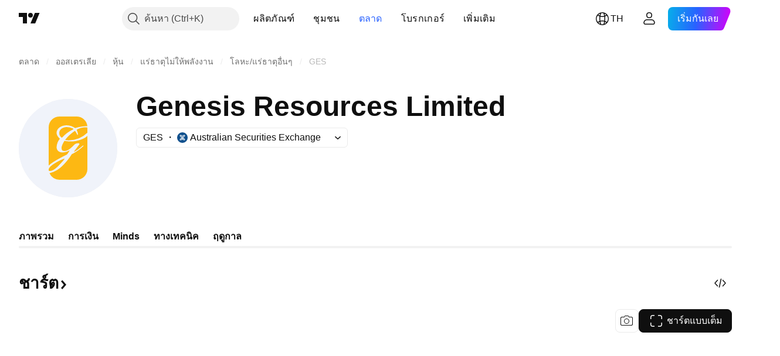

--- FILE ---
content_type: image/svg+xml
request_url: https://s3-symbol-logo.tradingview.com/genesis-resources-limited--big.svg
body_size: 525
content:
<!-- by TradingView --><svg width="56" height="56" viewBox="0 0 56 56" xmlns="http://www.w3.org/2000/svg"><path fill="#F0F3FA" d="M0 0h56v56H0z"/><path d="M39 39.93A6.1 6.1 0 0 1 32.88 46h-9.76a6.12 6.12 0 0 1-5.65-3.72 16.52 16.52 0 0 0 7.96-4.81c2.78-2.96 4.26-5.23 4.65-5.99 1.45-.71 4.84-2.69 6.83-4.88h-.61c-1.1 1.02-3.65 3.15-5.05 3.51l3.12-4.18c.22-.29.06-.69-.3-.7-.65-.04-1.5.05-2.13.52-1.14.85-3.36 3.9-5.96 3.9-1.16 0-1.65-.41-1.65-1.87 0-1.16 1.1-3.11 1.65-3.95.48.13 1.97.38 4.1.38 2.57 0 7.48-1.43 8.92-3.24v18.96Zm-16.66-4.38c1.6-.86 3.55-1.67 3.65-1.53.1.13-.35.79-3.27 3.87-2.92 3.07-4.46 3.02-4.77 3.1a2.2 2.2 0 0 1-.83-.08.71.71 0 0 1-.07-.2l-.05-.58c.11-1.71 3.76-3.72 5.34-4.58ZM32.88 10a6.1 6.1 0 0 1 6.1 5.5c-1.3-.04-3.92.15-6.95 1.1a8.64 8.64 0 0 0-4.86-1.6c-2.81 0-5.67 1.6-5.67 4.28 0 1.52 1.26 2.86 1.88 3.35a8.14 8.14 0 0 0-1.88 4.8c0 1.29.85 3 3.26 3 1.92 0 3.56-.8 4.14-1.2-.3.71-1.1 2.23-1.92 2.63-.98.47-7.9 3.86-9.98 6.11v-21.9A6.1 6.1 0 0 1 23.12 10h9.76Zm4.67 6.14c.54 0 1.03.06 1.45.15v2.94a15.7 15.7 0 0 1-10.52 4.33c-1.27 0-1.95-.2-2.14-.29a24.7 24.7 0 0 1 5.55-5.12c.8.67 1.3 2.36 1.5 2.36.18 0 .24-.17.24-.6 0-.32-.42-1.62-.69-2.4a9.7 9.7 0 0 1 4.6-1.37ZM27.3 16a8.2 8.2 0 0 1 3.56.83c.25.14.2.43-.06.56a18.33 18.33 0 0 0-6 4.45c-.14.16-.36.22-.53.1a3.24 3.24 0 0 1-1.24-2.67c0-2.11 2.27-3.27 4.27-3.27Z" fill="#FDB813"/></svg>